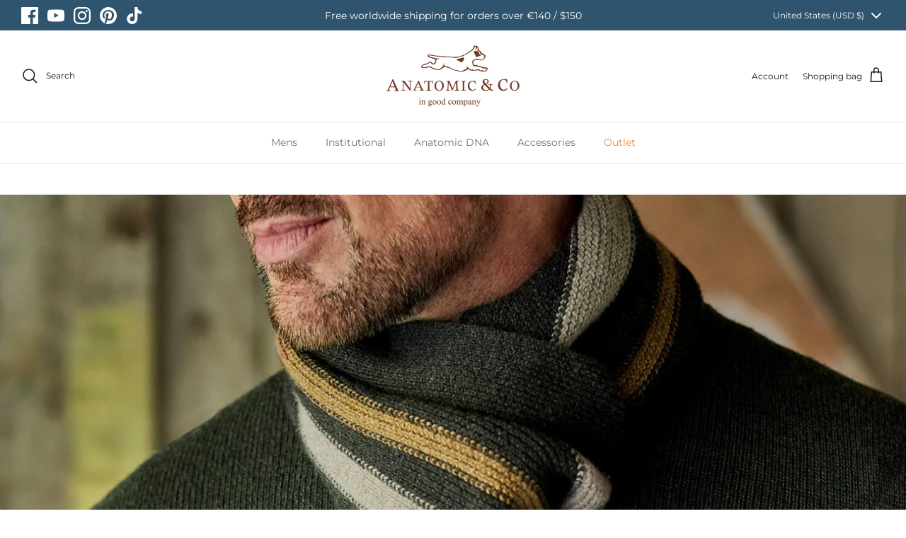

--- FILE ---
content_type: text/css
request_url: https://anatomicshoes.com/cdn/shop/t/27/assets/custom.css?v=140294772185384546751732707776
body_size: 123
content:
.product-form .swatch-Colour .opt-btn:checked+.opt-label:after{border:1px solid}.product-form .swatch-Colour .opt-btn+.opt-label:after,.product-form .swatch-Colour .opt-btn+.opt-label:before{border-radius:50%}.swatch-Size .option-selector__btns{display:grid;grid-template-columns:1fr 1fr 1fr 1fr}.swatch-Size .opt-label{background-color:#f1f1f1;transition:.3s;padding:12px 0;font-size:14px;border-radius:2px}.swatch-Size .opt-btn:checked+.opt-label{border-color:#707173;background:#000;color:#fff}.show_all_color{display:flex;flex-direction:column;align-items:center;width:80px;height:100px;text-align:center;justify-content:center;cursor:pointer;margin:10px 10px 0 0}.show_all_color img.arrow_icon{width:30px;height:30px}span.show_all_text{font-size:11px;color:#000}ul.swatches_list li{cursor:pointer;list-style:none!important}ul.swatches_list li img{box-shadow:-1px -1px 5px #00000045}ul.swatches_list{display:grid;grid-template-columns:1fr 1fr 1fr;justify-content:center;margin:1rem auto 0;gap:30px;padding-bottom:3rem}.all_color_swatches{position:fixed;top:0;left:0;width:100%;height:100%;background:#fff;z-index:999;display:none;overflow-y:auto}span.cross_svg{position:absolute;top:40px;right:0;cursor:pointer}.cross_svg svg{width:40px;height:40px}span.cross_svg *{stroke:#000}.availabel_color{padding-top:1rem}.product_title{padding-top:3rem;font-size:20px;font-weight:700;line-height:24px;text-align:center}.wrap_swatches{max-width:800px;margin:0 auto;text-align:center;position:relative}.product-color-option__color{color:#000}.all_color_swatches.active{display:block}body.active{overflow:hidden}label.hide_label.opt-label{display:none!important}span.discount_code{position:absolute;left:50%;color:#fff;top:50%;font-size:12px;text-align:center;transform:translate(-50%,-50%)}.variant_discount{position:absolute;bottom:3px;right:3px;z-index:9}span.discount_badge_blob{position:relative}.discount_badge_blob svg{width:30px;height:30px;fill:#c20000}.swatch-Size .opt-label{min-height:35px;height:35px}.swatch-style-icon_square .option-selector--swatch .opt-label,.swatch-style-icon_circle .option-selector--swatch .opt-label{--width: 76px;width:76px}@media screen and (max-width: 800px){.wrap_swatches{max-width:90%}}@media screen and (max-width: 550px){ul.swatches_list{grid-template-columns:1fr 1fr}.cross_svg svg{width:30px;height:30px}}.swatch-Size .variant_discount{display:none!important}.pop_discount_badge_blob svg.icon-blob__margin{width:45px;height:45px;fill:#c20000}span.pop_discount_code{position:absolute;right:0;top:50%;left:50%;transform:translate(-50%,-50%);color:#fff}.pop_variant_discount{position:absolute;top:0;right:0}span.pop_discount_badge_blob,ul.swatches_list li{position:relative}span.product-label.product-label--sale.hide{display:none}
/*# sourceMappingURL=/cdn/shop/t/27/assets/custom.css.map?v=140294772185384546751732707776 */


--- FILE ---
content_type: application/javascript
request_url: https://cdn.salesfire.co.uk/code/e3de3e6f-d42c-4995-a403-37d76b034c3a.js?shop=anatomicshoes-com.myshopify.com
body_size: 588
content:
if(window.__sf){window.console&&console.log('Salesfire is already loaded!');}
window.__sf=window.__sf||(function(){var config={"debug":false,"site":{"uuid":"e3de3e6f-d42c-4995-a403-37d76b034c3a","domain":"https:\/\/www.anatomicshoes.com\/","version":null},"tracking":{"type":"snowplow","collector":"thrift","namespace":"sfanalytics","endpoint":"live.smartmetrics.co.uk","tracking_id":"e3de3e6f-d42c-4995-a403-37d76b034c3a","industry":"403be2a9-9b40-4277-80f3-d0ad9ae45c77","listeners":[]},"emails":{"endpoint":"https:\/\/hit.salesfire.co.uk\/emails"},"splittests":{"endpoint":"https:\/\/hit.salesfire.co.uk\/tests"},"geo":{"endpoint":"https:\/\/hit.salesfire.co.uk\/geo"},"data":{"endpoint":"https:\/\/hit.salesfire.co.uk\/data"},"settings":{"display_in_iframes":false,"voucher_page":null},"basket":{"detectors":[{"type":"selector","pattern":"","decimal":".","selector":"#js-header-page > div > div > div > div > div > div.col-xs-3.col-sm-3.d-flex.flex-md-column.align-items-center.align-items-md-end.justify-content-between > div.bf-header-page__utils.d-flex.justify-content-between > div.bf-header-page__mini-cart.bf-js-header-page__mini-cart.bf-minicart__toggle.d-none.d-sm-flex > div > div > span"}]},"digi":{"enabled":true},"campaigns":[]},d=document;function load(url){var s=d.createElement('script');s.async=true;s.src=url;d.head.appendChild(s);};load('https://cdn.salesfire.co.uk/js/app/main1.min.js');(function(p,l,o,w,i,n,g){if(!p[i]){p.GlobalSnowplowNamespace=p.GlobalSnowplowNamespace||[];p.GlobalSnowplowNamespace.push(i);p[i]=function(){(p[i].q=p[i].q||[]).push(arguments)};p[i].q=p[i].q||[];load(w)}}(window,d,"script","//cdn.salesfire.co.uk/sp/3.3.0.js",config.tracking.namespace));return{config:config};})();

--- FILE ---
content_type: text/javascript
request_url: https://anatomicshoes.com/cdn/shop/t/27/assets/custom.js?v=130834558869341307571732707776
body_size: 523
content:
$(document).ready(function(){$(document).on("click",".product-block-options__item",function(e){var hoverImage=$(this).data("img"),discountPrice=$(this).data("discount");discountPrice!==""?($(this).closest(".variant_seprate").find(".product-label-container .product-label--sale").show().html("<span>".concat(discountPrice,"% off</span>")),$(this).closest(".variant_seprate").find(".price-label.price-label--sale").show()):($(this).closest(".variant_seprate").find(".product-label-container .product-label--sale").hide(),$(this).closest(".variant_seprate").find(".price-label.price-label--sale").hide()),$(this).closest(".variant_seprate").find(".image-cont .rimage-wrapper img").attr("srcset",hoverImage).attr("data-srcset",hoverImage),$(this).addClass("active_swatch")}),$(document).on("mouseleave",".product-block-options__item",function(){setTimeout(function(){$(".active_swatch").siblings(".main_image").trigger("click")},500)});var inputf=$('.tab-size input:checked[name="Size"]').val();$(".tab-size input").change(function(){var optionValue=$('.option-selector--with-size-chart li[aria-selected="true"]').attr("data-value");listOption(optionValue),inputSize(this.value)}),$(".cc-select__option").click(function(){var optionlist=$(this).attr("data-value");listOption(optionlist)}),inputSize(inputf);function inputSize(value){value==="EU"?($(".Eu-Size").addClass("active"),$(".UK-Size, .US-Size").removeClass("active")):value==="UK"?($(".UK-Size").addClass("active"),$(".Eu-Size, .US-Size").removeClass("active")):value==="US"&&($(".US-Size").addClass("active"),$(".Eu-Size, .UK-Size").removeClass("active"))}function listOption(listData){setTimeout(function(){var optionValue=listData.split("|").map(function(part){var inputValue=$('.tab-size input:checked[name="Size"]').val();part.includes(inputValue)&&$(".option-selector--with-size-chart button").html("".concat(part,' <svg class="cc-select__icon" width="20" height="20" viewBox="0 0 24 24" fill="none" stroke-width="2" stroke-linecap="round" stroke-linejoin="round" aria-hidden="true"><polyline points="6 9 12 15 18 9"></polyline></svg>'))})},200)}$(document).on("click",".show_all_color",function(){$(".all_color_swatches, body").addClass("active"),$("#shopify-section-header, #shopify-section-announcement-bar").hide()}),$(document).on("click",".cross_svg",function(){$(".all_color_swatches, body").removeClass("active"),$("#shopify-section-header, #shopify-section-announcement-bar").show()}),$(document).on("click",".swatches_img",function(){var dataTitle=$(this).data("value");$(".swatch-Colour .option-selector__btns").find('input[value="'.concat(dataTitle,'"] + label')).trigger("click"),$(".all_color_swatches, body").removeClass("active"),$("#shopify-section-header, #shopify-section-announcement-bar").show()});function loadDiscount(){var opt2=$('.option-selector[data-option-index="1"] input:checked').val();$('.option-selector[data-option-index="0"] label').each(function(){var opt1=$(this).data("value"),finalOpt=opt1+" / "+opt2,price=$('.master_variant[data-title="'+finalOpt+'"]').data("price"),comparePrice=$('.master_variant[data-title="'+finalOpt+'"]').data("compare");if(typeof price=="number"&&typeof comparePrice=="number"&&comparePrice!==0&&comparePrice!==price){var discount=(comparePrice-price)/comparePrice*100;discount=Math.round(discount),discount=Math.max(0,Math.min(discount,100)),$(this).find(".variant_discount .discount_code").text(discount+"%"),$(this).find(".variant_discount").show(),$('.swatches_img[data-value="'+opt1+'"] .pop_variant_discount .pop_discount_badge_blob').html('<svg xmlns="http://www.w3.org/2000/svg" fill-rule="evenodd" stroke-linejoin="round" stroke-miterlimit="2" class="icon-blob__margin" clip-rule="evenodd" viewBox="0 0 193 186"><path d="M109.188 0c50.17 0 83.694 37.702 83.694 91.572 0 50.929-58.529 94.415-99.134 93.717C50.931 184.554 0 157.176 0 106.247S61.224 0 109.188 0z"></path></svg><span class="pop_discount_code">'.concat(discount,"%</span>"))}else $(this).find(".variant_discount").hide()})}loadDiscount(),$(document).on("change",".option-selector__btns input",function(){loadDiscount()})});
//# sourceMappingURL=/cdn/shop/t/27/assets/custom.js.map?v=130834558869341307571732707776
